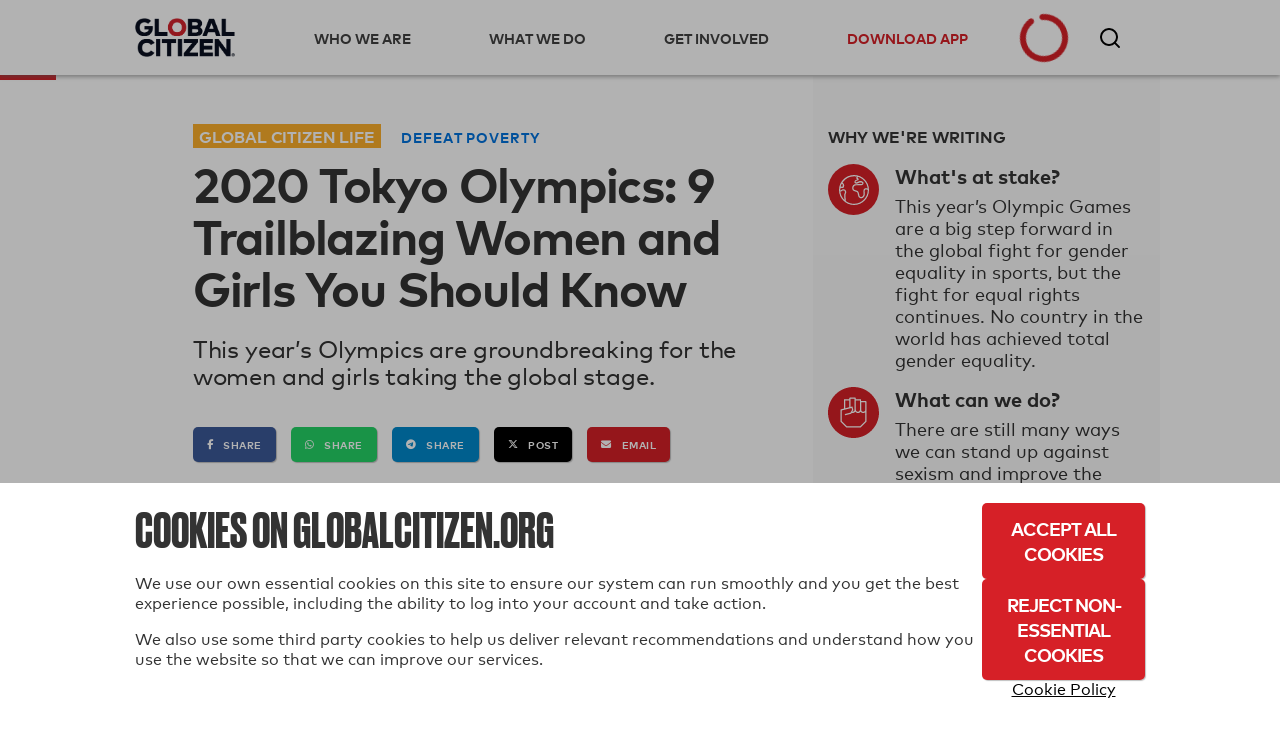

--- FILE ---
content_type: image/svg+xml
request_url: https://www.globalcitizen.org/static/img/embeddable-reward/plus-icon.svg
body_size: 325
content:
<?xml version="1.0" encoding="UTF-8" standalone="no"?>
<svg width="34px" height="34px" viewBox="0 0 34 34" version="1.1" xmlns="http://www.w3.org/2000/svg" xmlns:xlink="http://www.w3.org/1999/xlink">
    <!-- Generator: Sketch 46.2 (44496) - http://www.bohemiancoding.com/sketch -->
    <title>ReadMore Copy 5</title>
    <desc>Created with Sketch.</desc>
    <defs></defs>
    <g id="Page-1" stroke="none" stroke-width="1" fill="none" fill-rule="evenodd">
        <g id="ReadMore-Copy-5" transform="translate(1.000000, 1.000000)">
            <g id="Group-6" stroke-width="2" stroke="#D2232D">
                <circle id="Oval" cx="16" cy="16" r="16"></circle>
            </g>
            <path d="M17.4545455,14.9090909 L17.4545455,8 L14.5454545,8 L14.5454545,14.9090909 L8,14.9090909 L8,17.8181818 L14.5454545,17.8181818 L14.5454545,24 L17.4545455,24 L17.4545455,17.8181818 L24,17.8181818 L24,14.9090909 L17.4545455,14.9090909 Z" id="Combined-Shape" fill="#D0021B"></path>
        </g>
    </g>
</svg>